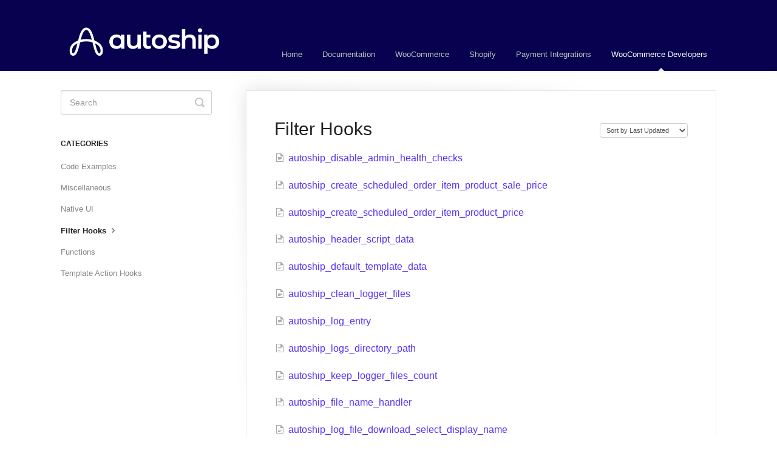

--- FILE ---
content_type: text/html; charset=utf-8
request_url: https://support.autoship.cloud/category/603-filter-hooks/4
body_size: 3736
content:


<!DOCTYPE html>
<html>
    
<head>
    <meta charset="utf-8"/>
    <title>Filter Hooks - Support + Documentation | Autoship Cloud</title>
    <meta name="viewport" content="width=device-width, maximum-scale=1"/>
    <meta name="apple-mobile-web-app-capable" content="yes"/>
    <meta name="format-detection" content="telephone=no">
    <meta name="description" content="Online support and documentation for Autoship Cloud powered by QPilot"/>
    <meta name="author" content="Autoship Cloud"/>
    <link rel="canonical" href="https://support.autoship.cloud/category/603-filter-hooks/4"/>
    

    
        <link rel="stylesheet" href="//d3eto7onm69fcz.cloudfront.net/assets/stylesheets/launch-1768579349996.css">
    
    <style>
        body { background: #ffffff; }
        .navbar .navbar-inner { background: #07014f; }
        .navbar .nav li a, 
        .navbar .icon-private-w  { color: #c0c0c0; }
        .navbar .brand, 
        .navbar .nav li a:hover, 
        .navbar .nav li a:focus, 
        .navbar .nav .active a, 
        .navbar .nav .active a:hover, 
        .navbar .nav .active a:focus  { color: #ffffff; }
        .navbar a:hover .icon-private-w, 
        .navbar a:focus .icon-private-w, 
        .navbar .active a .icon-private-w, 
        .navbar .active a:hover .icon-private-w, 
        .navbar .active a:focus .icon-private-w { color: #ffffff; }
        #serp-dd .result a:hover,
        #serp-dd .result > li.active,
        #fullArticle strong a,
        #fullArticle a strong,
        .collection a,
        .contentWrapper a,
        .most-pop-articles .popArticles a,
        .most-pop-articles .popArticles a:hover span,
        .category-list .category .article-count,
        .category-list .category:hover .article-count { color: #5034f5; }
        #fullArticle, 
        #fullArticle p, 
        #fullArticle ul, 
        #fullArticle ol, 
        #fullArticle li, 
        #fullArticle div, 
        #fullArticle blockquote, 
        #fullArticle dd, 
        #fullArticle table { color:#585858; }
    </style>
    
        <link rel="stylesheet" href="//s3.amazonaws.com/helpscout.net/docs/assets/56bb73919033607d708f3650/attachments/5ebb13f6042863474d1a96f6/custom-css.css">
    
    <link rel="apple-touch-icon-precomposed" href="//d33v4339jhl8k0.cloudfront.net/docs/assets/56bb73919033607d708f3650/images/693a4abd18410b061afdc623/autoship-logo-white.png">
    <link rel="shortcut icon" type="image/png" href="//d33v4339jhl8k0.cloudfront.net/docs/assets/56bb73919033607d708f3650/images/693a4abdd81df77376ce2950/autoship-icon.png">
    <!--[if lt IE 9]>
    
        <script src="//d3eto7onm69fcz.cloudfront.net/assets/javascripts/html5shiv.min.js"></script>
    
    <![endif]-->
    
        <script type="application/ld+json">
        {"@context":"https://schema.org","@type":"WebSite","url":"https://support.autoship.cloud","potentialAction":{"@type":"SearchAction","target":"https://support.autoship.cloud/search?query={query}","query-input":"required name=query"}}
        </script>
    
        <script type="application/ld+json">
        {"@context":"https://schema.org","@type":"BreadcrumbList","itemListElement":[{"@type":"ListItem","position":1,"name":"Support + Documentation | Autoship Cloud","item":"https://support.autoship.cloud"},{"@type":"ListItem","position":2,"name":"WooCommerce Developers","item":"https://support.autoship.cloud/collection/598-woocommerce-developers"},{"@type":"ListItem","position":3,"name":"Filter Hooks","item":"https://support.autoship.cloud/category/603-filter-hooks"}]}
        </script>
    
    
        <script>(function(w,d,s,l,i){w[l]=w[l]||[];w[l].push({'gtm.start':
new Date().getTime(),event:'gtm.js'});var f=d.getElementsByTagName(s)[0],
j=d.createElement(s),dl=l!='dataLayer'?'&l='+l:'';j.async=true;j.src=
'https://www.googletagmanager.com/gtm.js?id='+i+dl;f.parentNode.insertBefore(j,f);
})(window,document,'script','dataLayer','GTM-NNT48LJ');</script>

    
</head>
    
    <body>
        
<header id="mainNav" class="navbar">
    <div class="navbar-inner">
        <div class="container-fluid">
            <a class="brand" href="https://autoship.cloud">
            
                
                    <img src="//d33v4339jhl8k0.cloudfront.net/docs/assets/56bb73919033607d708f3650/images/693a4ad4b5146b79b4201639/autoship-logo-white.png" alt="Support + Documentation | Autoship Cloud" width="273" height="75">
                

            
            </a>
            
                <button type="button" class="btn btn-navbar" data-toggle="collapse" data-target=".nav-collapse">
                    <span class="sr-only">Toggle Navigation</span>
                    <span class="icon-bar"></span>
                    <span class="icon-bar"></span>
                    <span class="icon-bar"></span>
                </button>
            
            <div class="nav-collapse collapse">
                <nav role="navigation"><!-- added for accessibility -->
                <ul class="nav">
                    
                        <li id="home"><a href="/">Home <b class="caret"></b></a></li>
                    
                    
                        
                            <li  id="documentation"><a href="/collection/1104-documentation">Documentation  <b class="caret"></b></a></li>
                        
                            <li  id="woocommerce"><a href="/collection/320-woocommerce">WooCommerce  <b class="caret"></b></a></li>
                        
                            <li  id="shopify"><a href="/collection/1068-shopify">Shopify  <b class="caret"></b></a></li>
                        
                            <li  id="payment-integrations"><a href="/collection/998-payment-integrations">Payment Integrations  <b class="caret"></b></a></li>
                        
                            <li  class="active"  id="woocommerce-developers"><a href="/collection/598-woocommerce-developers">WooCommerce Developers  <b class="caret"></b></a></li>
                        
                    
                    
                </ul>
                </nav>
            </div><!--/.nav-collapse -->
        </div><!--/container-->
    </div><!--/navbar-inner-->
</header>
        <section id="contentArea" class="container-fluid">
            <div class="row-fluid">
                <section id="main-content" class="span9">
                    <div class="contentWrapper">
                        
    <hgroup id="categoryHead">
        <h1>Filter Hooks</h1>
        <p class="descrip"></p>
        <div class="sort">
             

<form action="/category/603-filter-hooks/4" method="GET" >
    
                <select name="sort" id="sortBy" title="sort-by" onchange="this.form.submit();" aria-label="Page reloads on selection">
                    
                        <option value="" >Sort by Default</option>
                    
                        <option value="name" >Sort A-Z</option>
                    
                        <option value="popularity" >Sort by Popularity</option>
                    
                        <option value="updatedAt"  selected="selected">Sort by Last Updated</option>
                    
                </select>
            
</form>

        </div>
    </hgroup><!--/categoryHead-->

    
        <ul class="articleList">
            
                <li><a href="/article/721-autoshipdisableadminhealthchecks"><i class="icon-article-doc"></i><span>autoship_disable_admin_health_checks</span></a></li>
            
                <li><a href="/article/579-autoshipcreatescheduledorderitemproductsaleprice"><i class="icon-article-doc"></i><span>autoship_create_scheduled_order_item_product_sale_price</span></a></li>
            
                <li><a href="/article/578-autoshipcreatescheduledorderitemproductprice"><i class="icon-article-doc"></i><span>autoship_create_scheduled_order_item_product_price</span></a></li>
            
                <li><a href="/article/713-autoshipheaderscriptdata"><i class="icon-article-doc"></i><span>autoship_header_script_data</span></a></li>
            
                <li><a href="/article/712-autoshipdefaulttemplatedata"><i class="icon-article-doc"></i><span>autoship_default_template_data</span></a></li>
            
                <li><a href="/article/698-autoshipcleanloggerfiles"><i class="icon-article-doc"></i><span>autoship_clean_logger_files</span></a></li>
            
                <li><a href="/article/697-autoshiplogentry"><i class="icon-article-doc"></i><span>autoship_log_entry</span></a></li>
            
                <li><a href="/article/696-autoshiplogsdirectorypath"><i class="icon-article-doc"></i><span>autoship_logs_directory_path</span></a></li>
            
                <li><a href="/article/695-autoshipkeeploggerfilescount"><i class="icon-article-doc"></i><span>autoship_keep_logger_files_count</span></a></li>
            
                <li><a href="/article/694-autoshipfilenamehandler"><i class="icon-article-doc"></i><span>autoship_file_name_handler</span></a></li>
            
                <li><a href="/article/693-autoshiplogfiledownloadselectdisplayname"><i class="icon-article-doc"></i><span>autoship_log_file_download_select_display_name</span></a></li>
            
                <li><a href="/article/692-autoshipenablewctaxsettingsforpricesdisplaydefault"><i class="icon-article-doc"></i><span>autoship_enable_wc_tax_settings_for_prices_display_default</span></a></li>
            
                <li><a href="/article/659-autoshipqpilotordersviarestenablefeelines"><i class="icon-article-doc"></i><span>autoship_qpilot_orders_via_rest_enable_fee_lines</span></a></li>
            
                <li><a href="/article/660-autoshipqpilotordersupdateviarestapplycoupons"><i class="icon-article-doc"></i><span>autoship_qpilot_orders_update_via_rest_apply_coupons (filter)</span></a></li>
            
                <li><a href="/article/570-autoshipadminsettingstabs"><i class="icon-article-doc"></i><span>autoship_admin_settings_tabs</span></a></li>
            
                <li><a href="/article/657-autoshipqpilotordersviarest"><i class="icon-article-doc"></i><span>autoship_qpilot_orders_via_rest</span></a></li>
            
                <li><a href="/article/649-autoshiptotalvariationproductsummarydata"><i class="icon-article-doc"></i><span>autoship_total_variation_product_summary_data</span></a></li>
            
                <li><a href="/article/651-autoshiptotalproductsummarydata"><i class="icon-article-doc"></i><span>autoship_total_product_summary_data</span></a></li>
            
                <li><a href="/article/595-autoshipdeletegener-alpaymentmethod"><i class="icon-article-doc"></i><span>autoship_delete_gener​al_payment_method</span></a></li>
            
                <li><a href="/article/584-autoshipdelete-type-paymentmethod"><i class="icon-article-doc"></i><span>autoship_delete{$type}payment_method</span></a></li>
            
        </ul><!--/articleList-->

        
            <section class="pagination">
                <ul>
                
                    <li><a href="/category/603-filter-hooks?sort=updatedAt">1</a></li>
                
                    <li><a href="/category/603-filter-hooks/2?sort=updatedAt">2</a></li>
                
                    <li><a href="/category/603-filter-hooks/3?sort=updatedAt">3</a></li>
                
                    <li class="active" ><a href="/category/603-filter-hooks/4?sort=updatedAt">4</a></li>
                
                    <li><a href="/category/603-filter-hooks/5?sort=updatedAt">5</a></li>
                
                    <li><a href="/category/603-filter-hooks/6?sort=updatedAt">6</a></li>
                
                </ul>
            </section>
        
    

                    </div><!--/contentWrapper-->
                    
                </section><!--/content-->
                <aside id="sidebar" class="span3">
                 

<form action="/search" method="GET" id="searchBar" class="sm" autocomplete="off">
    
                    <input type="hidden" name="collectionId" value="5d2e0a36042863478674f76b"/>
                    <input type="text" name="query" title="search-query" class="search-query" placeholder="Search" value="" aria-label="Search" />
                    <button type="submit">
                        <span class="sr-only">Toggle Search</span>
                        <i class="icon-search"></i>
                    </button>
                    <div id="serp-dd" style="display: none;" class="sb">
                        <ul class="result">
                        </ul>
                    </div>
                
</form>

                
                    <h3>Categories</h3>
                    <ul class="nav nav-list">
                    
                        
                            <li ><a href="/category/609-code-examples">Code Examples  <i class="icon-arrow"></i></a></li>
                        
                    
                        
                            <li ><a href="/category/969-miscellaneous">Miscellaneous  <i class="icon-arrow"></i></a></li>
                        
                    
                        
                            <li ><a href="/category/851-native-ui">Native UI  <i class="icon-arrow"></i></a></li>
                        
                    
                        
                            <li  class="active" ><a href="/category/603-filter-hooks">Filter Hooks  <i class="icon-arrow"></i></a></li>
                        
                    
                        
                            <li ><a href="/category/601-functions">Functions  <i class="icon-arrow"></i></a></li>
                        
                    
                        
                            <li ><a href="/category/602-template-action-hooks">Template Action Hooks  <i class="icon-arrow"></i></a></li>
                        
                    
                    </ul>
                
                </aside><!--/span-->
            </div><!--/row-->
            <div id="noResults" style="display:none;">No results found</div>
            <footer>
                

<p>&copy;
    
        <a href="https://autoship.cloud">Autoship Cloud</a>
    
    2026. <span>Powered by <a rel="nofollow noopener noreferrer" href="https://www.helpscout.com/docs-refer/?co=Autoship+Cloud&utm_source=docs&utm_medium=footerlink&utm_campaign=Docs+Branding" target="_blank">Help Scout</a></span>
    
        
    
</p>

            </footer>
        </section><!--/.fluid-container-->
        
        
    <script src="//d3eto7onm69fcz.cloudfront.net/assets/javascripts/app4.min.js"></script>

<script>
// keep iOS links from opening safari
if(("standalone" in window.navigator) && window.navigator.standalone){
// If you want to prevent remote links in standalone web apps opening Mobile Safari, change 'remotes' to true
var noddy, remotes = false;
document.addEventListener('click', function(event) {
noddy = event.target;
while(noddy.nodeName !== "A" && noddy.nodeName !== "HTML") {
noddy = noddy.parentNode;
}

if('href' in noddy && noddy.href.indexOf('http') !== -1 && (noddy.href.indexOf(document.location.host) !== -1 || remotes)){
event.preventDefault();
document.location.href = noddy.href;
}

},false);
}
</script>
        
    </body>
</html>